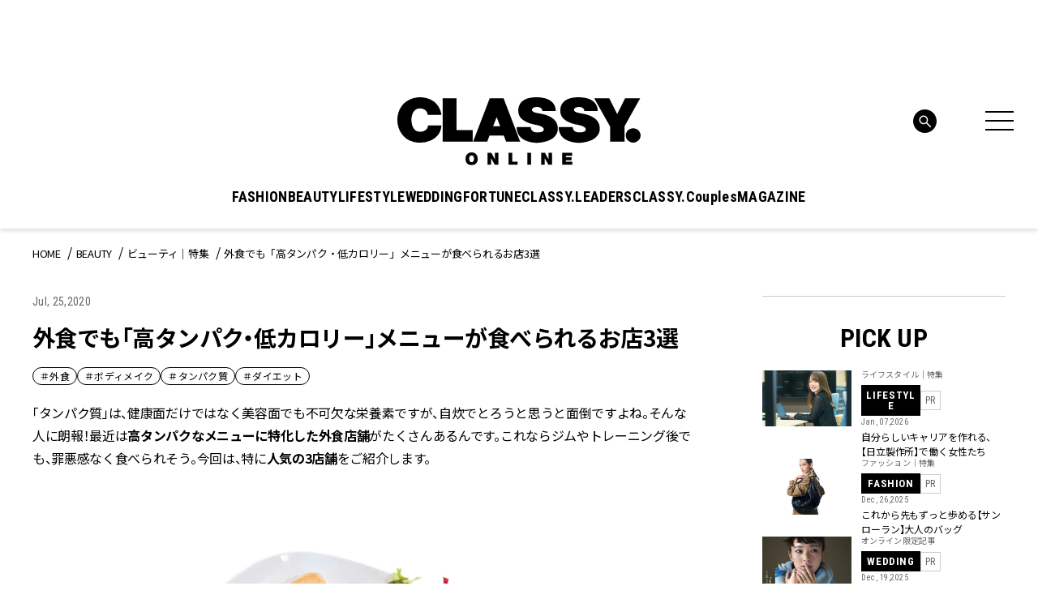

--- FILE ---
content_type: text/html; charset=utf-8
request_url: https://www.google.com/recaptcha/api2/aframe
body_size: 267
content:
<!DOCTYPE HTML><html><head><meta http-equiv="content-type" content="text/html; charset=UTF-8"></head><body><script nonce="IBM6pe6LSO71CWgGjj2x_g">/** Anti-fraud and anti-abuse applications only. See google.com/recaptcha */ try{var clients={'sodar':'https://pagead2.googlesyndication.com/pagead/sodar?'};window.addEventListener("message",function(a){try{if(a.source===window.parent){var b=JSON.parse(a.data);var c=clients[b['id']];if(c){var d=document.createElement('img');d.src=c+b['params']+'&rc='+(localStorage.getItem("rc::a")?sessionStorage.getItem("rc::b"):"");window.document.body.appendChild(d);sessionStorage.setItem("rc::e",parseInt(sessionStorage.getItem("rc::e")||0)+1);localStorage.setItem("rc::h",'1768517486628');}}}catch(b){}});window.parent.postMessage("_grecaptcha_ready", "*");}catch(b){}</script></body></html>

--- FILE ---
content_type: image/svg+xml
request_url: https://classy-online.jp/wp-content/themes/classy_2024/assets/img/common/icon_x_bk.svg
body_size: 136
content:
<svg width="30" height="30" fill="none" xmlns="http://www.w3.org/2000/svg"><path d="M17.7 12.445L28.475 0H25.92l-9.354 10.806L9.096 0H.478l11.298 16.34L.478 29.39h2.553l9.879-11.41 7.89 11.41h8.617L17.7 12.445zm-3.496 4.039l-1.145-1.627L3.951 1.91h3.921l7.35 10.448 1.146 1.627 9.554 13.582h-3.921l-7.797-11.083z" fill="#000"/></svg>

--- FILE ---
content_type: application/javascript; charset=utf-8
request_url: https://fundingchoicesmessages.google.com/f/AGSKWxVkZfifNZSgBYKcDsfnAw23xT1Kd8tqkbTGkHfjCUhS7NgdFbUEmn2SkVgFhm3vSU-LYClqF7PQVEWAheEPuypPcFMVwK2K22rRV69FVqqKp6JoSr_lp91H2In_qzwK94fIvT2xnKyS3rGDIS8gGTC-mdCET16UbLg6lsOoqxFRJB4FFM3x23eS6lHO/_/ad_box_/spotxchangevpaid._blogads_/tg.php?uid=/carousel_ads.
body_size: -1290
content:
window['79390ff9-2beb-43a9-b690-3a150fe977ac'] = true;

--- FILE ---
content_type: image/svg+xml
request_url: https://classy-online.jp/wp-content/themes/classy_2024/assets/img/common/logo_classy-plus.svg
body_size: 2785
content:
<svg width="303" height="50" fill="none" xmlns="http://www.w3.org/2000/svg"><path d="M53.042 38.875V11.08h-12.43v37.952h26.922V38.875H53.042zM27.306 25.51s12.132.089 12.132 0c0-4.838-5.327-15.385-18.828-15.385C7.11 10.125 0 19.698 0 29.965 0 40.23 7.097 49.802 20.203 49.802c13.105 0 19.229-7.835 19.229-15.007H27.5s0 5.518-7.303 5.518c-7.304 0-7.596-8.809-7.596-10.84 0-2.03.991-9.59 7.595-9.59 6.605 0 7.104 5.62 7.104 5.62l.006.005zm70.198 23.523h12.625L95.235 11.081H82.811L67.93 49.033h12.619l2.08-5.31h12.789l2.086 5.31zm-11.64-13.545l3.156-8.068 3.163 8.068h-6.325.006z" fill="#000"/><path d="M129.948 22.123h12.023c0-2.807-.985-11.998-17.447-11.998-16.463 0-17.247 10.451-15.472 15.474 1.764 5.04 9.463 7.745 14.979 8.617 5.522.866 7.194 2.909 7.194 3.68 0 .77.298 2.997-5.808 2.997-6.105 0-5.826-4.646-5.826-4.646h-12.619c0 12.589 14.304 13.754 18.141 13.754 3.838 0 18.737-1.547 18.737-12.488 0-10.94-13.312-12.697-18.244-13.557-4.926-.878-4.926-2.221-4.926-3.004 0-.782 1.083-2.317 4.628-2.317s4.64 2.03 4.64 3.482v.006zm37.65 0h12.036c0-2.807-.986-11.998-17.454-11.998-16.469 0-17.247 10.451-15.477 15.474 1.781 5.04 9.468 7.745 14.984 8.617 5.534.866 7.207 2.909 7.207 3.68 0 .77.292 2.997-5.82 2.997s-5.814-4.646-5.814-4.646h-12.625c0 12.589 14.297 13.754 18.141 13.754 3.843 0 18.737-1.547 18.737-12.488 0-10.94-13.312-12.697-18.238-13.557-4.926-.878-4.926-2.221-4.926-3.004 0-.782 1.076-2.317 4.621-2.317 3.546 0 4.635 2.03 4.635 3.482l-.007.006zm37.176 21.404c0 3.481 2.98 6.318 6.659 6.318 3.68 0 6.678-2.83 6.678-6.318 0-3.488-2.98-6.307-6.678-6.307-3.697 0-6.659 2.819-6.659 6.307z" fill="#000"/><path d="M208.77 17.489c.699-3.178 2.371-5.268 3.472-6.408h-8.058l-7.103 13.837-7.097-13.837h-13.513l14.304 24.832v13.025h12.911v-13.54l6.586-11.442c-1.01-1.29-2.147-3.553-1.508-6.467h.006z" fill="#000"/><path fill-rule="evenodd" clip-rule="evenodd" d="M302.777 5.156c-.067-.7-1.174-.472-1.174-.472l-5.881 1.242 1.557-4.784s.158-.77-.371-.901c-.529-.138-.9.609-.9.609l-1.758 5.386-7.005 1.476s-1.174.16-1.174.925c0 .394.371.502.699.52.456.066 2.22-.37 3.734 1.17 1.375 1.398 1.058 3.255 1.253 4.031.031.174.116.329.298.4.736.27 1.101-.973 1.101-.973l2.061-6.336 6.678-1.41s.942-.179.876-.878l.006-.005zm-10.132 6.02c-.122-.377-.395-1.034-.918-1.571-.462-.478-1.034-.872-1.423-1.117l3.454-.729-1.113 3.416z" fill="#000"/><path d="M292.262 14.998a.777.777 0 01-.28-.054c-.164-.06-.371-.209-.432-.555-.048-.197-.067-.472-.085-.789-.055-.902-.134-2.144-1.107-3.135-1.198-1.218-2.511-1.135-3.192-1.11-.183.005-.323.011-.42 0-.791-.049-.876-.526-.876-.724 0-.937 1.296-1.122 1.356-1.128l6.872-1.451L295.82.778c.048-.101.395-.77.966-.77a.64.64 0 01.183.024c.572.149.59.812.523 1.146l-1.454 4.467 5.528-1.164s.195-.042.426-.042c.59 0 .961.25 1.004.693.067.699-.651 1.027-1.04 1.105L295.4 7.622l-2.025 6.223c-.031.114-.365 1.153-1.095 1.153h-.018zm-4.683-6.062c1.253 0 2.256.406 3.083 1.242 1.083 1.105 1.168 2.485 1.229 3.398.018.299.03.556.079.729.03.18.103.233.164.25a.375.375 0 00.134.025c.359 0 .632-.64.693-.866l2.062-6.343a.205.205 0 01.158-.137l6.677-1.41c.037-.005.761-.155.712-.662-.006-.078-.03-.323-.584-.323-.182 0-.334.03-.334.03l-5.881 1.242a.216.216 0 01-.201-.065.205.205 0 01-.042-.203l1.556-4.784s.104-.561-.225-.645c-.291-.072-.583.358-.656.502l-1.746 5.362a.215.215 0 01-.158.138l-7.006 1.475s-1.009.143-1.009.723c0 .077 0 .286.499.316.121.018.212 0 .358 0 .128 0 .268-.012.432-.012l.006.018zm5.066 2.443a.217.217 0 01-.201-.144c-.109-.334-.371-.98-.869-1.493a7.515 7.515 0 00-1.387-1.08.196.196 0 01-.091-.21.192.192 0 01.158-.16l3.454-.73c.073-.011.152.006.201.066a.205.205 0 01.043.203l-1.113 3.416a.217.217 0 01-.201.144l.006-.012zm-1.812-2.795c.334.233.717.531 1.046.872.34.352.584.758.748 1.099l.821-2.527-2.621.556h.006z" fill="#000"/><path fill-rule="evenodd" clip-rule="evenodd" d="M221.462 6.881c-3.132.854-4.233 1.78-5.188 2.431-3.722 2.538-5.984 5.74-6.373 9.543-.219 2.139 1.058 4.605 2.98 5.817.547-.483 1.8-1.582 2.366-2.18-.225-.316-.748-.901-1.034-1.284-.566-.764-.846-2.269-.712-3.111.59-3.774 5.401-9.442 12.856-9.693 1.15-.035 2.36.066 3.345.287 6.191 1.38 5.735 8.594 1.289 11.7-4.111 2.872-8.24 2.09-8.24 2.09s.791-3.572 1.01-4.468c.212-.89.565-4.323 3.49-6.354-.371-.52-1.131-1.618-1.179-1.636-4.799 1.266-5.243 4.754-6.033 7.608-1.101 3.984-4.361 16.931-4.58 17.612.007.03.019.06.025.09 1.435-.377 2.876-.759 4.311-1.135.773-3.148 1.545-6.3 2.318-9.442 1.684.024 3.04-.012 4.713-.173 4.895-.466 9.116-4.324 10.253-6.289a11.776 11.776 0 001.393-3.864c.346-2.138-.785-4.449-2.117-5.757-3.028-2.98-8.027-3.679-14.905-1.803l.012.011zm64.639 1.147c-.571.788-2.688 5.733-5.345 7.328.62-3.912-3.163-6.462-2.469-13.037a124.339 124.339 0 01-3.442-.161c-.329.686-1.715 4.52-2.323 5.948-.955 2.251-2.403 6.312-5.571 10.493-.553.728-2.135 2.275-3.485 1.696-1.338-.58 2.512-13.724 2.95-14.835-1.606.412-2.938.753-4.373 1.135-.298 2.024-1.587 7.208-2.086 8.803-.45 1.439-1.252 2.926-2.232 4.276-.45.62-1.648 3.051-3.922 3.07-.943.005.006-3.166.353-4.42.65-2.365 2.396-9.4 2.584-10.29-1.259.293-2.901.723-4.336 1.099-.109.269-.426 3.207-1.776 7.46-.699 2.203-2.657 6.168-4.512 7.888-.511.472-1.514 1.541-2.767 1.314-1.447-.269.067-4.957.468-6.426.785-2.849 1.417-5.912 2.609-10.212.353-1.272 2.001-7.376 2.329-8.57-1.392.364-2.791.734-4.184 1.099-.237.484-1.332 4.92-1.447 5.327-.493 1.774-.864 3.565-1.381 5.41-1.143 4.097-2.609 8.236-2.973 12.53-.329 3.84 4.451 4.192 7.662 1.672 1.259-.991 1.91-2.072 3.059-3.23-.018-.06.402 1.636 1.91 2.018 3.332.848 7.024-2.628 7.833-4.198.76 1.05 1.271 1.552 2.092 1.684 2.821.447 5.351-1.679 6.58-2.801 2.749-2.509 3.886-5.614 5.309-8.618.559-1.189 1.18-2.777 1.721-4.007 1.04 3.17 2.87 8.337 1.362 9.34-2.037 1.356-3.478.346-3.478.346s-2.105 1.589-2.141 1.63c1.076.377 1.995.825 3.363.867 1.581.047 4.074-.777 5.455-1.433 3.217-1.541 5.048-3.488 6.319-5.74.681-1.2.942-2.64 1.824-3.78-.42-.221-.949-.466-1.539-.663v-.012z" fill="#000"/></svg>

--- FILE ---
content_type: image/svg+xml
request_url: https://classy-online.jp/wp-content/themes/classy_2024/assets/img/common/icon_youtube_wh.svg
body_size: 167
content:
<svg width="30" height="21" fill="none" xmlns="http://www.w3.org/2000/svg"><path d="M29.171 3.73a3.624 3.624 0 00-2.558-2.559C24.357.566 15.307.566 15.307.566S6.257.566 4 1.171A3.624 3.624 0 001.443 3.73C.838 5.986.838 10.695.838 10.695s0 4.71.605 6.966A3.624 3.624 0 004 20.219c2.256.605 11.306.605 11.306.605s9.05 0 11.306-.605a3.624 3.624 0 002.558-2.558c.605-2.256.605-6.966.605-6.966s0-4.707-.605-6.965zM12.413 15.038V6.355l7.518 4.34-7.519 4.343z" fill="#fff"/></svg>

--- FILE ---
content_type: text/plain; charset=UTF-8
request_url: https://at.teads.tv/fpc?analytics_tag_id=PUB_16050&tfpvi=&gdpr_status=22&gdpr_reason=220&gdpr_consent=&ccpa_consent=&shared_ids=&sv=d656f4a&
body_size: -85
content:
OGI3NTZmYzctZTIzOC00OGMzLTk3OTktYjE3NjgyN2Y3MGQxIy0xLTk=